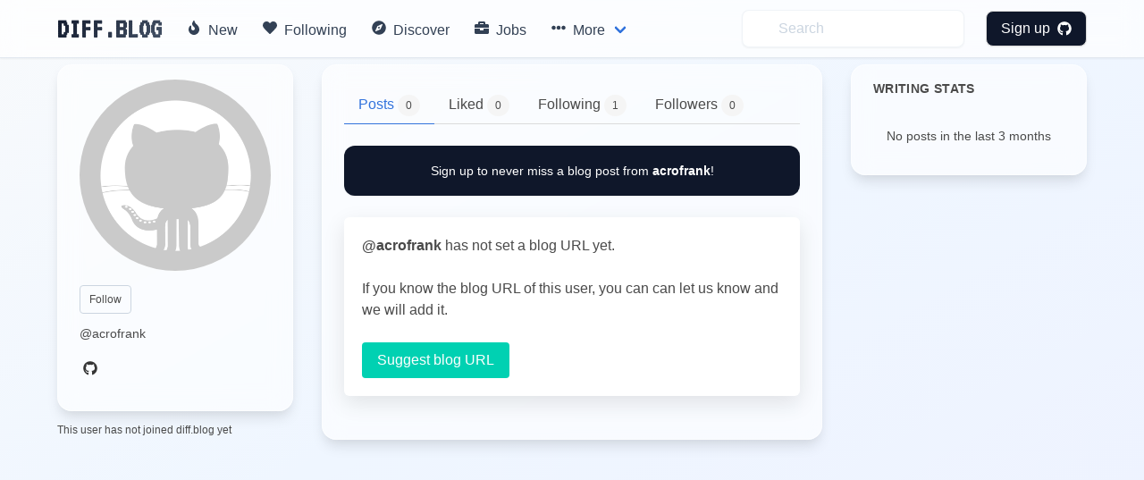

--- FILE ---
content_type: text/html; charset=utf-8
request_url: https://diff.blog/acrofrank/
body_size: 5024
content:
<!DOCTYPE html>
<html>
    <!-- Google Analytics -->
    <script>
      var ga_client_id;
      (function(i,s,o,g,r,a,m){i['GoogleAnalyticsObject']=r;i[r]=i[r]||function(){
      (i[r].q=i[r].q||[]).push(arguments)},i[r].l=1*new Date();a=s.createElement(o),
      m=s.getElementsByTagName(o)[0];a.async=1;a.src=g;m.parentNode.insertBefore(a,m)
      })(window,document,'script','https://www.google-analytics.com/analytics.js','ga');

      ga('create', 'UA-139957969-1', 'auto');
      ga(function(tracker) {
        ga_client_id = tracker.get('clientId');
      });

      ga('send', 'pageview');
    </script>
    <!-- Hotjar Tracking Code for Site 5160436 (name missing) -->

<script>
      (function(h,o,t,j,a,r){
          h.hj=h.hj||function(){(h.hj.q=h.hj.q||[]).push(arguments)};
          h._hjSettings={hjid:5160436,hjsv:6};
          a=o.getElementsByTagName('head')[0];
          r=o.createElement('script');r.async=1;
          r.src=t+h._hjSettings.hjid+j+h._hjSettings.hjsv;
          a.appendChild(r);
      })(window,document,'https://static.hotjar.com/c/hotjar-','.js?sv=');
    </script>
<head>
  <link href="https://fonts.googleapis.com/css2?family=VT323&display=swap" rel="stylesheet">
</head>

    

  <head>
    <meta charset="utf-8">
    <meta name="viewport" content="width=device-width, initial-scale=1">
    
    
    <title>acrofrank - diff.blog</title>
    
    <meta name="description" content="acrofrank has 0 blog posts. Follow their blog on diff.blog.">

    <link rel="apple-touch-icon" sizes="57x57" href="/static/images/icons/apple-icon-57x57.png">
    <link rel="apple-touch-icon" sizes="60x60" href="/static/images/icons/apple-icon-60x60.png">
    <link rel="apple-touch-icon" sizes="72x72" href="/static/images/icons/apple-icon-72x72.png">
    <link rel="apple-touch-icon" sizes="76x76" href="/static/images/icons/apple-icon-76x76.png">
    <link rel="apple-touch-icon" sizes="114x114" href="/static/images/icons/apple-icon-114x114.png">
    <link rel="apple-touch-icon" sizes="120x120" href="/static/images/icons/apple-icon-120x120.png">
    <link rel="apple-touch-icon" sizes="144x144" href="/static/images/icons/apple-icon-144x144.png">
    <link rel="apple-touch-icon" sizes="152x152" href="/static/images/icons/apple-icon-152x152.png">
    <link rel="apple-touch-icon" sizes="180x180" href="/static/images/icons/apple-icon-180x180.png">
    <link rel="icon" type="image/png" sizes="192x192"  href="/static/images/icons/android-icon-192x192.png">
    <link rel="icon" type="image/png" sizes="32x32" href="/static/images/icons/favicon-32x32.png">
    <link rel="icon" type="image/png" sizes="96x96" href="/static/images/icons/favicon-96x96.png">
    <link rel="icon" type="image/png" sizes="16x16" href="/static/images/icons/favicon-16x16.png">
    <link rel="manifest" href="/static/images/icons/manifest.json">
    <meta name="msapplication-TileColor" content="#ffffff">
    <meta name="msapplication-TileImage" content="/ms-icon-144x144.png">
    <meta name="theme-color" content="#ffffff">
    <link rel="stylesheet" href="/static/dist/base-min.css">
    <link rel="stylesheet" href="/static/css/base.css">

    <style>
      .box {
        box-shadow: 0 0.5em 1.5em 0 rgba(0,0,0,.1);
      }
      .card {
        box-shadow: 0 0.5em 1.5em 0 rgba(0,0,0,.1);
        border-radius: 6px;
      }
      .icon {
        transition: all .2s ease-in-out 0s;
      }

      .icon :hover {
        transform: scale(1.1, 1.1)
      }

      a {
        color: #363636;
      }
      .logo {
            font-family: 'VT323', monospace;
            font-size: 2rem;
            font-weight: bold;
            background: linear-gradient(135deg, #0f172a, #475569);
            -webkit-background-clip: text;
            -webkit-text-fill-color: transparent;
            background-clip: text;
            display: inline-block;
        }

      /* Modern navbar hover effects */
      .navbar-item:hover,
      .navbar-link:hover {
        background-color: rgba(241, 245, 249, 0.5) !important;
        color: #0f172a !important;
      }

      .navbar-dropdown .navbar-item:hover {
        background-color: rgba(241, 245, 249, 0.8) !important;
      }

      /* Subtle background gradient for glassmorphic effect */
      body {
        background: linear-gradient(to bottom right, #f8fafc 0%, #eff6ff 50%, #eef2ff 100%);
        background-attachment: fixed;
        min-height: 100vh;
      }

      /* Modern mobile menu styling */
      @media screen and (max-width: 1023px) {
        .navbar-menu {
          background-color: rgba(255, 255, 255, 0.98) !important;
          backdrop-filter: blur(12px);
          -webkit-backdrop-filter: blur(12px);
          box-shadow: 0 8px 32px rgba(0, 0, 0, 0.12);
          padding: 1rem 0;
        }

        /* Show all dropdown items in flat list on mobile */
        .navbar-item.has-dropdown > .navbar-link {
          display: none !important;
        }

        .navbar-item.has-dropdown .navbar-dropdown {
          display: block !important;
          background-color: transparent !important;
          box-shadow: none !important;
          padding: 0 !important;
        }

        .navbar-menu .navbar-item {
          padding: 0.875rem 1.5rem !important;
          font-weight: 500;
          color: #1e293b !important;
          border-radius: 0;
          transition: all 0.2s ease;
        }

        /* Fix icon alignment */
        .navbar-menu .icon-text {
          display: flex;
          align-items: center;
          gap: 0;
        }

        .navbar-menu .icon-text .icon {
          width: 1.5rem;
          min-width: 1.5rem;
          display: inline-flex;
          align-items: center;
          justify-content: flex-start;
          margin-right: 0.75rem;
        }

        .navbar-menu .icon-text .icon i {
          width: 1rem;
        }

        .navbar-menu .navbar-item:hover {
          background-color: #f1f5f9 !important;
          padding-left: 2rem !important;
        }

        .navbar-dropdown {
          background-color: transparent !important;
          border: none !important;
          box-shadow: none !important;
          padding: 0 !important;
        }

        .navbar-dropdown .navbar-item {
          padding: 0.875rem 1.5rem !important;
          font-weight: 500;
          color: #1e293b !important;
          font-size: 1rem;
          margin-left: 0 !important;
        }

        .navbar-dropdown .navbar-item:hover {
          background-color: #f1f5f9 !important;
          padding-left: 2rem !important;
          margin-left: 0 !important;
        }

        .navbar-dropdown .navbar-item .icon-text {
          margin-left: 0 !important;
        }

        /* Make search and profile items consistent */
        .navbar-end .navbar-item {
          padding: 0.875rem 1.5rem !important;
        }

        .navbar-end .navbar-item.has-dropdown .navbar-dropdown .navbar-item {
          padding: 0.875rem 1.5rem !important;
        }

        .navbar-end .navbar-item form {
          width: 100%;
        }

        .navbar-end .navbar-item input {
          width: 100% !important;
        }

        .navbar-divider {
          display: none !important;
        }

        /* Profile section in mobile */
        .navbar-end .navbar-dropdown {
          background-color: white !important;
        }

        .navbar-link img {
          width: 32px;
          height: 32px;
        }
      }

    </style>
    <script defer src="https://use.fontawesome.com/releases/v5.3.1/js/all.js"></script>
    <input type="hidden" name="csrfmiddlewaretoken" value="le0IVQSP5gbwO6ZNyscJkOAHtPMR9GGAzjGZr9DFepdyv5vSHvv89NvOjZJBWNHV">
    <script type="text/javascript">
    // using jQuery
    var csrftoken = document.getElementsByName("csrfmiddlewaretoken")[0].value;
    var logged_in = false;
    var is_admin = false;
    
    var pocket_show_button = "true";
    
    </script>
  </head>
  <body>


  <nav class="navbar is-fixed-top border-b border-slate-200/50 shadow-sm" style="backdrop-filter: blur(12px); -webkit-backdrop-filter: blur(12px); background-color: rgba(255, 255, 255, 0.7);" role="navigation" aria-label="main navigation">
    <div class="container">
    <div class="navbar-brand">
      <a class="navbar-item" href="/">
        <h2 class="logo">
          DIFF.BLOG
        </h2>      </a>
      <a role="button" class="navbar-burger" aria-label="menu" aria-expanded="false">
          <span aria-hidden="true"></span>
          <span aria-hidden="true"></span>
          <span aria-hidden="true"></span>
        </a>
    </div>

    <div class="navbar-menu">
      <div class="navbar-start">
        <a class="navbar-item rounded-lg transition-all duration-200" style="font-weight: 500; color: #334155;" href="/new">
          <span class="icon-text">
            <span class="icon"><i class="fas fa-fire"></i></span>
            <span>New</span>
          </span>
        </a>

         <a class="navbar-item rounded-lg transition-all duration-200" style="font-weight: 500; color: #334155;" href="/following">
          <span class="icon-text">
            <span class="icon"><i class="fas fa-heart"></i></span>
            <span>Following</span>
          </span>
        </a>


        <a class="navbar-item rounded-lg transition-all duration-200" style="font-weight: 500; color: #334155;" href="/users/recommended/">
          <span class="icon-text">
            <span class="icon"><i class="fas fa-compass"></i></span>
            <span>Discover</span>
          </span>
        </a>

        <a class="navbar-item rounded-lg transition-all duration-200" style="font-weight: 500; color: #334155;" href="/jobs">
          <span class="icon-text">
            <span class="icon"><i class="fas fa-briefcase"></i></span>
            <span>Jobs</span>
          </span>
        </a>

        <div class="navbar-item has-dropdown is-hoverable">
          <a class="navbar-link rounded-lg transition-all duration-200" style="font-weight: 500; color: #334155;">
            <span class="icon-text">
              <span class="icon"><i class="fas fa-ellipsis-h"></i></span>
              <span>More</span>
            </span>
          </a>

          <div class="navbar-dropdown" style="box-shadow: 0 0.5em 1.5em 0 rgba(0,0,0,.1); border: 1px solid rgba(226, 232, 240, 0.5);">
            <a class="navbar-item transition-all duration-200" href="/streak/">
              <span class="icon-text">
                <span class="icon"><i class="fas fa-fire"></i></span>
                <span>Top Writers</span>
              </span>
            </a>
            <hr class="navbar-divider">

            <a class="navbar-item transition-all duration-200" href="/login/github/">
              <span class="icon-text">
                <span class="icon"><i class="fas fa-plus-circle"></i></span>
                <span>Suggest a blog</span>
              </span>
            </a>
            <hr class="navbar-divider">

            <a class="navbar-item transition-all duration-200" href="/plugin">
              <span class="icon-text">
                <span class="icon"><i class="fas fa-plug"></i></span>
                <span>Upvotes plugin</span>
              </span>
            </a>

            <hr class="navbar-divider">
            <a class="navbar-item transition-all duration-200" href="https://github.com/diffblog/diffblog/issues/new">
              <span class="icon-text">
                <span class="icon"><i class="fas fa-bug"></i></span>
                <span>Report bug</span>
              </span>
            </a>

            <a class="navbar-item transition-all duration-200" href="/cdn-cgi/l/email-protection#6c15032c1a051f040219071f420f0301">
              <span class="icon-text">
                <span class="icon"><i class="fas fa-envelope"></i></span>
                <span>Contact</span>
              </span>
            </a>
            <a class="navbar-item transition-all duration-200" href="/FAQ">
              <span class="icon-text">
                <span class="icon"><i class="fas fa-info-circle"></i></span>
                <span>About</span>
              </span>
            </a>

          </div>
        </div>
      </div>

      <div class="navbar-end ">
        <a class="navbar-item" style="background-color: transparent;">
          <form method="GET" action="/search">
            <input class="py-2 px-4 pl-10 rounded-lg w-full placeholder-gray-400 transition-all duration-200 shadow-sm" style="background-color: rgba(255, 255, 255, 0.5); backdrop-filter: blur(4px); -webkit-backdrop-filter: blur(4px); border: 1px solid rgba(226, 232, 240, 0.5); color: #0f172a;" name="s" type="text" placeholder="Search" autocomplete="off" pattern=".{3,}" required title="3 characters minimum" value="" onfocus="this.style.outline='none'; this.style.boxShadow='0 0 0 2px rgba(99, 102, 241, 0.2)'; this.style.borderColor='#a5b4fc';" onblur="this.style.boxShadow='0 1px 2px 0 rgba(0, 0, 0, 0.05)'; this.style.borderColor='rgba(226, 232, 240, 0.5)';">
            <input type="hidden" name="type" value="users">
          </form>
        </a>
          
              <div class="navbar-item">
                <div class="buttons">
                  <a class="button rounded-lg text-white font-medium transition-all duration-200 shadow-sm" style="background-color: #0f172a; padding: 0.5rem 1rem; font-weight: 500; color: white !important;" href="/login/github/" onmouseover="this.style.backgroundColor='#1e293b'; this.style.boxShadow='0 4px 6px -1px rgba(0, 0, 0, 0.1), 0 2px 4px -1px rgba(0, 0, 0, 0.06)'; this.style.color='white'; this.style.transform='scale(1.02)';" onmouseout="this.style.backgroundColor='#0f172a'; this.style.boxShadow='0 1px 2px 0 rgba(0, 0, 0, 0.05)'; this.style.color='white'; this.style.transform='scale(1)';">
                    Sign up &nbsp <i class="fab fa-github"></i>
                  </a>
                </div>
              </div>
          </div>
            
    </div>
  </div>
  </nav>

  <div class="md:pt-6"></div>
  

<section class="section pt-14 pb-0">
    <div class="container">

      <div class="columns is-variable is-4">
        <div class="column is-3">
            <div class="rounded-2xl border shadow-lg" style="padding: 1rem 1.5rem; backdrop-filter: blur(12px); -webkit-backdrop-filter: blur(12px); background-color: rgba(255, 255, 255, 0.6); border-color: rgba(255, 255, 255, 0.5); box-shadow: 0 10px 15px -3px rgba(0, 0, 0, 0.1), 0 4px 6px -2px rgba(226, 232, 240, 0.5);">
              <div class="mb-4">
                <figure class="image">
                  <img class="rounded-full"  src="https://avatars.githubusercontent.com/acrofrank" alt="acrofrank avatar">
                </figure>
              </div>
              <div class="">
                <div class="mb-4">
                    <div id="follow_button" class="mb-3"></div>
                    <h1 class="text-2xl font-bold text-slate-900 mb-1"></h1>
                    <h2 class="text-sm text-slate-600 mb-4">@acrofrank</h2>
                </div>

                <div class="flex gap-3 mb-4">
                <a data-toggle="tooltip" title="GitHub profile" target="_blank" rel="noopener noreferrer" href="https://github.com/acrofrank" class="text-slate-600 transition-colors" style="transition-duration: 200ms;" onmouseover="this.style.color='#0f172a';" onmouseout="this.style.color='#475569';">
                  <span class="icon">
                    <i class="fab fa-github"></i>
                  </span>
                </a>
                </div>

                
              </div>
          </div>
          
          <div class="text-xs text-slate-500 mt-3">
            This user has not joined diff.blog yet
          </div>
          
        </div>
        <div class="column is-6">
          <div class="rounded-2xl p-6 border shadow-lg" style="backdrop-filter: blur(12px); -webkit-backdrop-filter: blur(12px); background-color: rgba(255, 255, 255, 0.6); border-color: rgba(255, 255, 255, 0.5); box-shadow: 0 10px 15px -3px rgba(0, 0, 0, 0.1), 0 4px 6px -2px rgba(226, 232, 240, 0.5);">
            <div class="tabs">
                <ul>
                    <li class="is-active">
                        <a href="/acrofrank/">
                      <span>Posts <span class="tag is-rounded is-light">0</span></span>
                    </a>
                  </li>
                  <li >
                      <a href="/acrofrank/liked">
                      <span>Liked <span class="tag is-rounded is-light">0</span></span>
                    </a>
                  </li>
                  <li >
                      <a href="/acrofrank/following">
                      <span>Following <span class="tag is-rounded is-light">1</span></span>
                    </a>
                  </li>
                  <li >
                      <a href="/acrofrank/followers">
                      <span>Followers <span class="tag is-rounded is-light">0</span></span>
                    </a>
                  </li>
                </ul>
              </div>
              
              <a href="/login/github/" class="block rounded-xl p-4 mb-6 transition-all duration-200" style="background-color: #0f172a; backdrop-filter: blur(8px); -webkit-backdrop-filter: blur(8px); text-decoration: none; box-shadow: 0 1px 2px 0 rgba(0, 0, 0, 0.05);" onmouseover="this.style.backgroundColor='#1e293b'; this.style.boxShadow='0 4px 6px -1px rgba(0, 0, 0, 0.1), 0 2px 4px -1px rgba(0, 0, 0, 0.06)'; this.style.transform='scale(1.02)';" onmouseout="this.style.backgroundColor='#0f172a'; this.style.boxShadow='0 1px 2px 0 rgba(0, 0, 0, 0.05)'; this.style.transform='scale(1)';">
                <div class="text-center">
                    <span class="text-sm text-white">
                        Sign up to never miss a blog post from
                        <b>acrofrank</b>!
                    </span>
                </div>
              </a>
              
              


    
    <div class="box" id="is-me-step-1">
        <b>@acrofrank</b> has not set a blog URL yet.
        <br><br>
        If you know the blog URL of this user, you can can let us know and we will add it.
        <br>
        <br>
        <a href ="/suggest/?username=acrofrank" class="button is-primary">Suggest blog URL</a>
    </div>
    


<div id="home_feed"></div>
<script data-cfasync="false" src="/cdn-cgi/scripts/5c5dd728/cloudflare-static/email-decode.min.js"></script><script src="/static/dist/feed.bundle.js"></script>


          </div>
        </div>

        <!-- Right Sidebar - Writing Stats -->
        <div class="column is-3">
          <div class="rounded-2xl border shadow-lg" style="padding: 1rem 1.5rem; backdrop-filter: blur(12px); -webkit-backdrop-filter: blur(12px); background-color: rgba(255, 255, 255, 0.6); border-color: rgba(255, 255, 255, 0.5); box-shadow: 0 10px 15px -3px rgba(0, 0, 0, 0.1), 0 4px 6px -2px rgba(226, 232, 240, 0.5);">
            <div class="text-sm font-bold text-slate-900 uppercase mb-4" style="letter-spacing: 0.025em;">
              WRITING STATS
            </div>

            
            <div class="text-center py-4">
              <div class="text-sm text-slate-600">
                No posts in the last 3 months
              </div>
            </div>
            
          </div>
        </div>
      </div>
    </div>
  </div>
</section>
<script src="/static/dist/follow_user.bundle.js"></script>
<script src="/static/dist/profile.bundle.js"></script>
<script src="/static/dist/like.bundle.js"></script>
<script src="/static/dist/admin.bundle.js"></script>
<script>
    var page_params = {
        profile_username: "acrofrank",
        is_me: false,
        following: false,
        id: 26458,
        pocket_show_button: true,
    }
</script>

  <script defer src="https://static.cloudflareinsights.com/beacon.min.js/vcd15cbe7772f49c399c6a5babf22c1241717689176015" integrity="sha512-ZpsOmlRQV6y907TI0dKBHq9Md29nnaEIPlkf84rnaERnq6zvWvPUqr2ft8M1aS28oN72PdrCzSjY4U6VaAw1EQ==" data-cf-beacon='{"version":"2024.11.0","token":"130bec144f7346abb2d2e01ec25d4353","r":1,"server_timing":{"name":{"cfCacheStatus":true,"cfEdge":true,"cfExtPri":true,"cfL4":true,"cfOrigin":true,"cfSpeedBrain":true},"location_startswith":null}}' crossorigin="anonymous"></script>
</body>
  <div class="modal" id="signup-prompt-modal">
    <div class="modal-background"></div>
    <div class="modal-content">
      <div class="box">
        <div class="content">
          <div class="flex justify-center">
            <div class="title is-4" id="join-message"></div>
          </div>
          <div class="flex justify-center">
            <div class="content-center text-gray-600 mt-4" style="text-align: center;">
              👩‍💻 Join our community of thousands of amazing developers!
            </div>
          </div>
         <div class="flex justify-center">
          <a href="/login/github/" class="border py-2 px-3 rounded border-gray-400 hover:border-gray-500 mt-5" herf="">
            Login with GitHub &nbsp<i class="fab fa-github"></i>
          </a>
         </div>

    </div>
    <button class="modal-close is-large" aria-label="close"></button>
  </div>
  <script src="/static/dist/base.bundle.js" defer></script>
</html>
